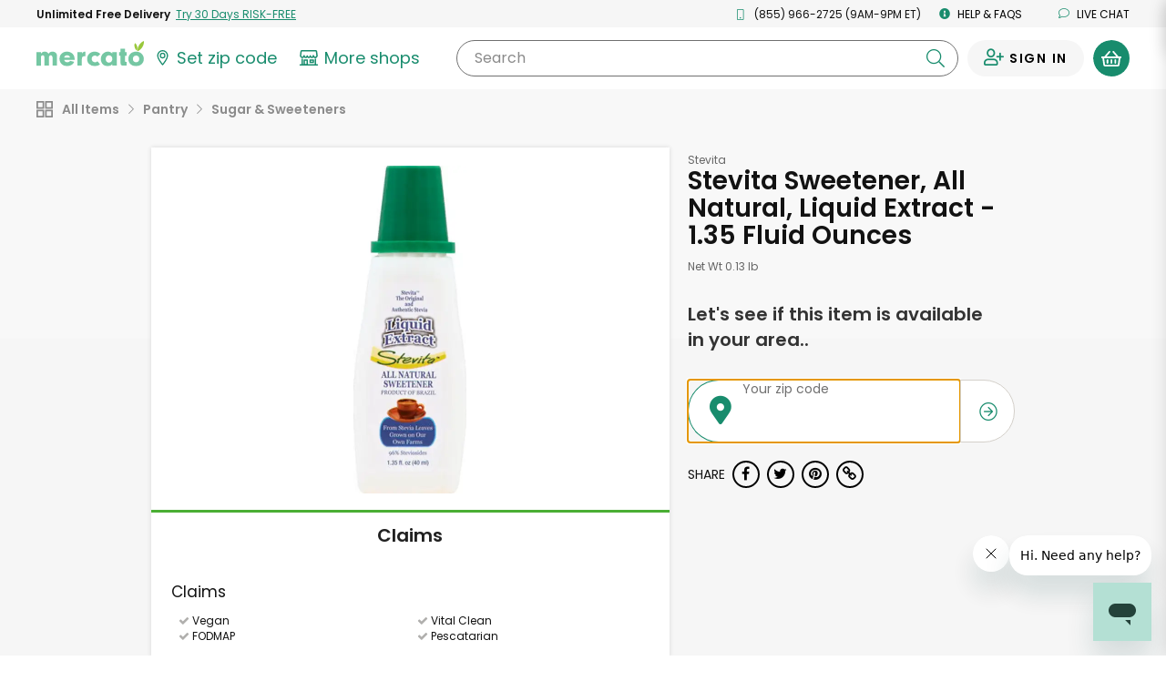

--- FILE ---
content_type: text/javascript; charset=utf-8
request_url: https://app.link/_r?sdk=web2.86.5&branch_key=key_live_liL7hNRh8FTUO0iejnxJbgefDEn2mfaq&callback=branch_callback__0
body_size: 70
content:
/**/ typeof branch_callback__0 === 'function' && branch_callback__0("1546445938664477411");